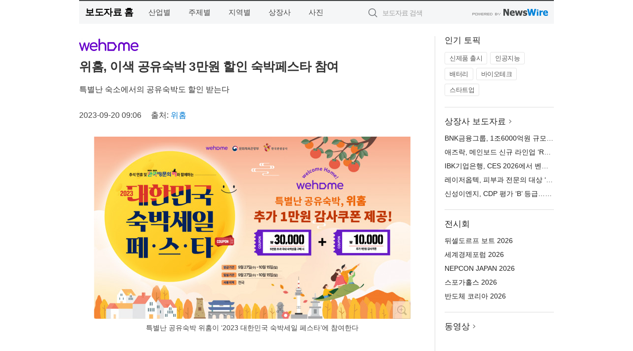

--- FILE ---
content_type: text/html; charset=UTF-8
request_url: http://press.namdongnews.co.kr/newsRead.php?no=974770
body_size: 6948
content:
<!DOCTYPE html>
<html lang="ko">
<head>
	<meta http-equiv="X-UA-Compatible" content="IE=edge">
	<meta charset="utf-8">
	<title>위홈, 이색 공유숙박 3만원 할인 숙박페스타 참여 - 남동뉴스</title>
	<meta name="description" content="공유숙박 플랫폼 위홈(www.wehome.me)은 문화체육관광부와 한국관광공사와 함께하는 ‘대한민국 숙박세일 페스타’에 공유숙박 분야로 참여한다. 공유숙박만의 특별한 이색 숙소도 할인을 받을 수 있게 됐다. 특례지역인 서울의 외국인관광도시민박">				
	<link href="//static.newswire.co.kr/press/css/reset.css?v=29" rel="stylesheet">
	<link href="//static.newswire.co.kr/press/css/common.css?v=29" rel="stylesheet">
	<script src="https://ajax.googleapis.com/ajax/libs/jquery/1.12.4/jquery.min.js"></script>
	<script type="text/javascript">
		let sHost = "http://press.namdongnews.co.kr";
		document.domain = "namdongnews.co.kr";
		if(document.location.protocol!=='https:') top.window.scrollTo(0, 0);
	</script>
</head>
<body class="clearfix">
<div class="media_header"><script type="text/javascript" src="http://www.namdongnews.co.kr/_press/head.js" charset="utf-8"></script></div>
<div id="wrap"><div id="wrap_width" class="container" style="width:960px;">
		<div class="header">
			<div class="header-wrap">
				<div class="logo"><a href="/">보도자료 홈</a></div>
				<ul class="gnb-wrap"><li class="nav-item"><a href="/?md=A01">산업별</a></li> <li class="nav-item"><a href="/?md=A02">주제별</a></li> <li class="nav-item"><a href="/?md=A03">지역별</a></li> <li class="nav-item"><a href="/?md=A07">상장사</a></li> <li class="nav-item"><a href="/?md=A04">사진</a></li></ul>				<div class="search_form">
					<form method="get" action="/search" class="search-form">
						<input id="searchsubmitbtn" class="icon submit" type="submit">
						<input type="text" id="topskey" name="skey" class="form-control input_box" title="검색어 입력" data-feild="skey" placeholder="보도자료 검색">
					</form>
				</div>
				<a href="https://www.newswire.co.kr/?&amp;VHOST=1&amp;partnerCPID=58&amp;KEY=bff2f928375ca58dcbe574b9a1138ce0&amp;RF=" target="_blank" rel="nofollow"><div class="poweredby" title="뉴스와이어 제공">뉴스와이어 제공</div></a>
			</div>
		</div>
		<div class="col-type-2">
			<div class="col-main">
				<div class="newsView">
					<div class="news_header">
						<div class="author_logo"><a href="http://www.wehome.me" target="_blank" rel="nofollow"><img src="//file.newswire.co.kr/data/upfile/company_img/2021/11/12_1846464414_20211110085927_5089977629.png"  alt="위홈 Logo" style="max-width: 120px;"/></a></div>
						<h2 class="news-title">위홈, 이색 공유숙박 3만원 할인 숙박페스타 참여</h2>
						<h3 class="sub-title">특별난 숙소에서의 공유숙박도 할인 받는다</h3>
						<div class="info">
							<span class="date">2023-09-20 09:06</span>
							<span class="author">출처: <a href="http://www.wehome.me" target="_blank" rel="nofollow">위홈</a></span>
						</div>
					</div>
					<div class="news_body">
						<div class="news-photo w640"><div class="thumb"><div class="thumb-feature"><a href="https://www.newswire.co.kr/newsRead.php?no=974770&amp;picno=536165" target="_blank" class="sprite spt-photo-enlarge" title="확대보기">확대보기</a></div><img src="//file.newswire.co.kr/data/datafile2/thumb_640/2023/09/1846464414_20230919233128_3149471437.jpg" class="newsimage" alt="특별난 공유숙박 위홈이 ‘2023 대한민국 숙박세일 페스타’에 참여한다"></div><p class="desc">특별난 공유숙박 위홈이 ‘2023 대한민국 숙박세일 페스타’에 참여한다</p></div>

						<div class="news-vod w640"><div class="embed-responsive embed-responsive-16by9"><iframe class="embed-responsive-item" src="https://www.youtube.com/embed/Va_E9hvIWt4" frameborder="0" title="위홈, 이색 공유숙박 3만원 할인 숙박페스타 참여" allowfullscreen></iframe></div><p class="desc">대한민국 1등 홈셰어링, 위홈 wehome</p></div>

						<div class="newContent">
							<div class="reading">
<p>서울--(<a href="https://www.newswire.co.kr/?sd=45&amp;VHOST=1&amp;partnerCPID=58&amp;KEY=bff2f928375ca58dcbe574b9a1138ce0&amp;RF=&location=C" target="_blank">뉴스와이어</a>)--공유숙박 플랫폼 위홈(<a href='https://www.wehome.me' target='_blank'>www.wehome.me</a>)은 문화체육관광부와 한국관광공사와 함께하는 ‘대한민국 숙박세일 페스타’에 공유숙박 분야로 참여한다. 공유숙박만의 특별한 이색 숙소도 할인을 받을 수 있게 됐다. 특례지역인 서울의 외국인관광도시민박업(외도민업)에 숙박 시 할인을 받을 수 있다. 외도민업은 외국인 숙박만 가능하나 위홈 특례 지정을 받으면 합법적인 내국인 숙박이 가능하기 때문이다. 가족을 위한 독채, 펜트하우스, 힐링뷰 등과 같은 다양한 공유숙소를 합법적이고 안전하게 이용할 수 있다.</p>
<p>대한민국 숙박세일 페스타는 문화체육관광부와 한국관광공사가 주관하는 정부 지원 프로젝트다. 내수 진작을 위해 국내 숙박·관광 산업에 활력을 불어넣자는 취지에서 시행되고 있다. 이번 숙박세일 페스타는 9월 27일부터 10월 15일까지 추석 연휴에 맞춰 진행된다. 국민 한 사람당 숙박비 총금액이 5만원을 초과하면 3만원을 즉시 할인 받을 수 있다.</p>
<p>독특한 숙소에서의 내국인 공유숙박은 위홈에서만 가능하다. 정부가 제도화 노력의 일환으로 위홈을 공유숙박 실증특례 기업으로 지정했기 때문이다. 공유숙박 실증특례는 서울에서 진행되고 있고, 곧 부산으로 확대될 예정이다.</p>
<p>특례로 지정된 외도민업 호스트들도 예약 증대를 기대할 수 있게 됐다. 위홈은 공유숙박과 함께 우수한 한옥스테이와 풀빌라 독채 할인도 진행한다. 정부에서 제공하는 3만원 즉시 할인과 함께 체크아웃 후 향후 공유숙박 시 사용할 수 있는 1만원 할인 쿠폰도 제공한다. 위홈은 이번 숙박세일 페스타 기간 동안 서울의 인기 숙소 28개, 홍대 핫플 숙소 11개, 가족을 위한 독채와 역세권 장박 등 다양한 숙소를 선별해서 추천한다.</p>
<p>이세빈 위홈 매니저는 “대한민국 숙박세일 페스타가 보다 많은 사람들이 공유숙박만의 독특한 가치를 경험할 수 있는 계기가 되면 좋겠다”며 국민 여러분의 참여를 부탁했다.</p>
<p><strong>위홈 소개</strong></p>
<p>위홈은 대한민국 1등 공유숙박 플랫폼이다. 규제샌드박스 실증특례를 지정받아 2020년 7월 15일부터 국내에서 유일하게 내·외국인 모두에게 합법적인 공유숙박 서비스를 제공하고 있다. 위홈을 통해서는 합법 공유숙박이 가능하다. 위홈은 공유숙박을 넘어 장기숙박과 워케이션을 포함한 합법 공유거주 시장으로 확대하고 있다. 지역 플랫폼의 강점을 살려 대한민국에 최적화된 서비스로 차별화하고 있다. 최근 공유숙박 실증특례가 2024년까지 연장되고 서울 전 지역으로 확대됐다. 코로나 이후 외래 여행객 숙소 부족 문제를 합법적으로 해결하기 위해 서울 하얏트 호텔 규모의 30개 호텔을 짓는 것과 같은 ‘K-STAY SEOUL’이란 관리형 공유숙박 서비스를 추진하고 있다. 위홈은 품질 보장과 합법 및 공정한 보상을 통한 차별화로 진정한 국민 공유숙박을 실현하기 위해 노력하고 있다.</p>
							</div>
							<div class="website">웹사이트: <a href="http://www.wehome.me" target="_blank" rel="nofollow">http://www.wehome.me</a></div>
							<ul class="outLink">
								<li><a href="https://www.newswire.co.kr/newsRead.php?no=974770" target="_blank">보도자료 연락처와 원문보기 ></a></li>
								<li><a href="https://www.newswire.co.kr/?md=A10&amp;act=article&amp;no=35600" target="_blank">위홈  전체 보도자료 보기 ></a></li>
							</ul>
							<div class="authority">이 뉴스는 기업·기관·단체가 뉴스와이어를 통해 배포한 보도자료입니다. <a href="https://www.newswire.co.kr/?sd=45&amp;VHOST=1&amp;partnerCPID=58&amp;KEY=bff2f928375ca58dcbe574b9a1138ce0&amp;RF=" target="_blank" rel="nofollow">배포 안내 ></a></div>
						</div>
						<a href="https://www.newswire.co.kr/?&amp;VHOST=1&amp;partnerCPID=58&amp;KEY=bff2f928375ca58dcbe574b9a1138ce0&amp;RF=&amp;location=N" target="_blank" rel="nofollow"><div class="poweredby" title="뉴스와이어 제공">뉴스와이어 제공</div></a>
					</div>
				</div>
			</div>
			<div class="rightcolumn">
				<div class="aside-cnt"><div class="aside-tit">인기 토픽</div><ul class="tag"><li><a href="/?md=A06&amp;tno=259">신제품 출시</a></li><li><a href="/?md=A06&amp;tno=203">인공지능</a></li><li><a href="/?md=A06&amp;tno=559">배터리</a></li><li><a href="/?md=A06&amp;tno=287">바이오테크</a></li><li><a href="/?md=A06&amp;tno=103">스타트업</a></li></ul></div> <div class="aside-cnt"><div class="aside-tit"><a href="/?md=A07">상장사 보도자료</a> <i class="sprite spt-title-bullet" aria-hidden="true"></i></div><ul class="lists"><li><div class="ellipsis"><a href="/newsRead.php?no=1027157">BNK금융그룹, 1조6000억원 규모 ‘설날 특별 대출’ 실시</a></div></li><li><div class="ellipsis"><a href="/newsRead.php?no=1027139">애즈락, 메인보드 신규 라인업 ‘Rock 시리즈’ 공개… 가격 경쟁력 중시 ‘가성비’ 포지션 공략</a></div></li><li><div class="ellipsis"><a href="/newsRead.php?no=1027154">IBK기업은행, CES 2026에서 벤처 스타트업 글로벌 진출 지원</a></div></li><li><div class="ellipsis"><a href="/newsRead.php?no=1027144">레이저옵텍, 피부과 전문의 대상 ‘LEAD 심포지엄’ 성료</a></div></li><li><div class="ellipsis"><a href="/newsRead.php?no=1027152">신성이엔지, CDP 평가 ‘B’ 등급… 환경경영 역량 인증</a></div></li></ul></div> <div class="aside-cnt"><div class="aside-tit">전시회</div><ul class="lists"><li><div class="ellipsis"><a href="https://www.newswire.co.kr/eventRead.php?no=15551" target="_blank">뒤셀도르프 보트 2026</a></div></li><li><div class="ellipsis"><a href="https://www.newswire.co.kr/eventRead.php?no=15598" target="_blank">세계경제포럼 2026</a></div></li><li><div class="ellipsis"><a href="https://www.newswire.co.kr/eventRead.php?no=15562" target="_blank">NEPCON JAPAN 2026</a></div></li><li><div class="ellipsis"><a href="https://www.newswire.co.kr/eventRead.php?no=15589" target="_blank">스포가홀스 2026</a></div></li><li><div class="ellipsis"><a href="https://www.newswire.co.kr/eventRead.php?no=15595" target="_blank">반도체 코리아 2026</a></div></li></ul></div> <div class="aside-cnt aside-embed-mov2"><div class="aside-tit"><a href="/?md=A08">동영상</a> <i class="sprite spt-title-bullet" aria-hidden="true"></i></div><div class="inner"><div class="atc_thum"><a href="/newsRead.php?no=1026775" class="ico-play-video"><div class="thumbnail"><img src="https://img.youtube.com/vi/Zc4Uy5RiL5o/mqdefault.jpg" alt="">	</div></a></div><div class="desc ellipsis-line2"><a href="/newsRead.php?no=1026775">코리아인스트루먼트, 질병관리청 국립줄기세포재생센터 GMP 환경검증 용역 수주</a></div></div></div> <input type="hidden" id="pcid" value="0"><div class="aside-cnt aside-thumb"><div class="aside-tit">인기 사진</div><div class="thumb-wrap"><a class="sprite thumb-controls-prev prevnex" data-value="1">이전</a><a class="sprite thumb-controls-next prevnex" data-value="2">다음</a><div class="thumb"><a href="/newsRead.php?no=1027139" class="rphlaylink"><div class="socheap"><img id="rphlay" src="//file.newswire.co.kr/data/datafile2/thumb_big/2026/01/3717623774_20260118225246_5408959695.jpg" alt="애즈락(ASRock)이 메인보드 신규 라인업 Rock 시리즈를 공개했다. 이 중 한국 시장에는 AMD와 인텔 플랫폼에 대응하는 M-ATX 모델 2종(B850M Rock WiFi(mATX) / B860M Rock WiFi(mATX))을 전략적으로 시장에 공급 가격 경쟁력을 높인다는 계획이다"></div></a></div></div><div class="desc ellipsis-line2" id="rphlayintro"><a href="/newsRead.php?no=1027139">애즈락(ASRock)이 메인보드 신규 라인업 Rock 시리즈를 공개했다. 이 중 한국 시장에는 AMD와 인텔 플랫폼에 대응하는 M-ATX 모델 2종(B850M Rock WiFi(mATX) / B860M Rock WiFi(mATX))을 전략적으로 시장에 공급 가격 경쟁력을 높인다는 계획이다</a></div></div>				
			</div>
		</div>
</div></div>
<div class="media_footer"><script type="text/javascript" src="http://www.namdongnews.co.kr/_press/footer.js" charset="utf-8"></script></div>
<script type="text/javascript">
	let h = $("#wrap").height();
	let fa = 0;
	let fn = 'myframe';
	let photoinfo = [{"id":"1027139","filename":"2026\/01\/3717623774_20260118225246_5408959695.jpg","title":"\uc560\uc988\ub77d, \uba54\uc778\ubcf4\ub4dc \uc2e0\uaddc \ub77c\uc778\uc5c5 \u2018Rock \uc2dc\ub9ac\uc988\u2019 \uacf5\uac1c\u2026 \uac00\uaca9 \uacbd\uc7c1\ub825 \uc911\uc2dc \u2018\uac00\uc131\ube44\u2019 \ud3ec\uc9c0\uc158 \uacf5\ub7b5","alt":"\uc560\uc988\ub77d(ASRock)\uc774 \uba54\uc778\ubcf4\ub4dc \uc2e0\uaddc \ub77c\uc778\uc5c5 Rock \uc2dc\ub9ac\uc988\ub97c \uacf5\uac1c\ud588\ub2e4. \uc774 \uc911 \ud55c\uad6d \uc2dc\uc7a5\uc5d0\ub294 AMD\uc640 \uc778\ud154 \ud50c\ub7ab\ud3fc\uc5d0 \ub300\uc751\ud558\ub294 M-ATX \ubaa8\ub378 2\uc885(B850M Rock WiFi(mATX) \/ B860M Rock WiFi(mATX))\uc744 \uc804\ub7b5\uc801\uc73c\ub85c \uc2dc\uc7a5\uc5d0 \uacf5\uae09 \uac00\uaca9 \uacbd\uc7c1\ub825\uc744 \ub192\uc778\ub2e4\ub294 \uacc4\ud68d\uc774\ub2e4"},{"id":"1026775","filename":"2026\/01\/1982131978_20260112082051_2245422924.png","title":"\ucf54\ub9ac\uc544\uc778\uc2a4\ud2b8\ub8e8\uba3c\ud2b8, \uc9c8\ubcd1\uad00\ub9ac\uccad \uad6d\ub9bd\uc904\uae30\uc138\ud3ec\uc7ac\uc0dd\uc13c\ud130 GMP \ud658\uacbd\uac80\uc99d \uc6a9\uc5ed \uc218\uc8fc","alt":"\ucf54\ub9ac\uc544\uc778\uc2a4\ud2b8\ub8e8\uba3c\ud2b8 \ubcf8\uc0ac \uc804\uacbd"},{"id":"1027121","filename":"2026\/01\/3717472907_20260117131908_3300074106.png","title":"OAG, 2025\ub144 \uc138\uacc4\uc5d0\uc11c \uac00\uc7a5 \ubd90\ube44\ub294 \uacf5\ud56d \uc21c\uc704 \ubc1c\ud45c\u2026 \uc560\ud2c0\ub79c\ud0c0 1\uc704 \uc218\uc131 \uc18d \ub450\ubc14\uc774\uac00 \uaca9\ucc28 \uc881\ud600","alt":"\ubbf8\uad6d \uc560\ud2c0\ub79c\ud0c0 \ud558\uce20\ud544\ub4dc-\uc7ad\uc2a8 \uad6d\uc81c\uacf5\ud56d(ATL)\uc740 \uad6d\ub0b4\uc120\uacfc \uad6d\uc81c\uc120\uc744 \ud569\uccd0 \ucd1d 6310\ub9cc \uc11d\uc758 \uc88c\uc11d\uc744 \uc81c\uacf5\ud558\uba70 \uc138\uacc4\uc5d0\uc11c \uac00\uc7a5 \ubd90\ube44\ub294 \uacf5\ud56d\uc758 \uc790\ub9ac\ub97c \uc720\uc9c0\ud588\ub2e4(\uc774\ubbf8\uc9c0=ATL \uc6f9\ud398\uc774\uc9c0)"},{"id":"1027153","filename":"2026\/01\/1028147215_20260119092959_2130283515.jpg","title":"LS\uc804\uc120, CDP \uae30\ud6c4\ubcc0\ud654 \ub300\uc751 \ud3c9\uac00 \ub9ac\ub354\uc2ed \ub4f1\uae09 \ud68d\ub4dd","alt":"LS\uc804\uc120 \ub3d9\ud574 \uc0ac\uc5c5\uc7a5\uc5d0 \uc124\uce58\ub41c \ud0dc\uc591\uad11 \ubc1c\uc804\uc2dc\uc2a4\ud15c"},{"id":"1027004","filename":"2026\/01\/3717623774_20260115130908_2274214335.jpg","title":"\uc5d0\uc774\ud150 \ucf54\ub9ac\uc544, B2C \ub77c\uc778\uc5c5 \u2018\uc5d0\uc774\ud150 \uc5d0\uc13c\uc15c\u2019 \ub860\uce6d","alt":"\uc5d0\uc13c\uc15c \ub77c\uc778\uc740 ATEN\uc774 \uc624\ub79c \uae30\uac04 \ucd95\uc801\ud574 \uc628 \uae30\uc220\ub825\uacfc \uc81c\ud488 \uc548\uc815\uc131, \ud638\ud658\uc131, \uc2e0\ub8b0\uc131\uc740 \uadf8\ub300\ub85c \uc720\uc9c0\ud558\uba74\uc11c \uc77c\ubc18 \uc0ac\uc6a9\uc790 \ud658\uacbd\uc5d0\uc11c \ud544\uc694\ud558\uc9c0 \uc54a\uc740 \uae30\ub2a5\uc740 \uacfc\uac10\ud788 \uc815\ub9ac\ud558\uace0 \uaf2d \ud544\uc694\ud55c \uae30\ub2a5\ub9cc \ub2f4\uc740 \u2018essential Spec\u2019 \uad6c\uc870\ub97c \uae30\ubc18\uc73c\ub85c \uc124\uacc4\ub410\ub2e4. 1\ucc28 \ucd9c\uc2dc \uc81c\ud488\uc740 \ucd1d 4\uc885\uc73c\ub85c, \ud648\uc624\ud53c\uc2a4\u00b7\ud648\uc2dc\ub124\ub9c8\u00b7\uac8c\uc774\ubc0d \ud658\uacbd\uc5d0\uc11c \ud65c\uc6a9\ud560 \uc218 \uc788\ub294 2\ud3ec\ud2b8 \ubc0f 4\ud3ec\ud2b8 HDMI \ubd84\ubc30\uae30\u00b7\uc2a4\uc704\uce58 \uc81c\ud488\uad70\uc73c\ub85c \uad6c\uc131\ub410\ub2e4"},{"id":"1027154","filename":"2026\/01\/1028147215_20260119093746_8047580405.jpg","title":"IBK\uae30\uc5c5\uc740\ud589, CES 2026\uc5d0\uc11c \ubca4\ucc98 \uc2a4\ud0c0\ud2b8\uc5c5 \uae00\ub85c\ubc8c \uc9c4\ucd9c \uc9c0\uc6d0","alt":"\ubbf8\uad6d \ub77c\uc2a4\ubca0\uac00\uc2a4\uc5d0\uc11c \uac1c\ucd5c\ub41c CES 2026\uc5d0\uc11c \uad00\ub78c\uac1d\ub4e4\uc774 IBK\ud601\uc2e0\uad00\uc744 \ub458\ub7ec\ubcf4\uace0 \uc788\ub294 \ubaa8\uc2b5"},{"id":"1027120","filename":"2026\/01\/3717472907_20260117131419_5071840240.jpg","title":"\ubca0\ud2b8\ub0a8 \uc12c\ud615 \uba54\ud2b8\ub85c\ud3f4\ub9ac\uc2a4 \ud504\ub85c\uc81d\ud2b8, \ud0c0\uc784\uc2a4\uc2a4\ud018\uc5b4 \uc804\uad11\ud310 \ud1b5\ud574 \uae00\ub85c\ubc8c \uc2dc\uc120 \uc0ac\ub85c\uc7a1\uc544","alt":"\uc601\ud654\uc801 \uac10\uc131\uc73c\ub85c \ub2f4\uc544\ub0b8 \uace8\ub4dc\ucf54\uc2a4\ud2b8 \ubd95\ub530\uc6b0 \uc870\uac10\ub3c4"},{"id":"1026957","filename":"2026\/01\/3695608210_20260114212754_7740484652.jpg","title":"\uc804\ud1b5 \uc218\uc81c\ud55c\uacfc \uac15\ub989\uc740\uc815\ud55c\uacfc, 100% \uad6d\ub0b4\uc0b0 \uce5c\ud658\uacbd \ucc39\uc300\ub85c \ub9cc\ub4e0 \uc124 \uc120\ubb3c\uc138\ud2b8 \ucd9c\uc2dc","alt":"\uc804\ud1b5\ud55c\uacfc\uc640 100% \uad6d\ub0b4\uc0b0 \uc300\ub85c \ub9cc\ub4e0 \uc870\uccad\uc73c\ub85c \uad6c\uc131\ub41c \uccad\uc5f0\ud654 \uc120\ubb3c\uc138\ud2b8. \ud55c\uacfc 2\ub2e8, \uc870\uccad 1\ub2e8 \uad6c\uc131"},{"id":"1027069","filename":"2026\/01\/1981883779_20260116094957_9471972076.jpg","title":"\ucf00\uc774\uc2a4\ud2f0\ud30c\uc774\uc5d0 \ud30c\uc6cc\ud37c\ud504\uac78 \ub5b4\ub2e4\u2026 \ucf00\uc774\uc2a4\ud2f0\ud30c\uc774, \ud30c\uc6cc\ud37c\ud504\uac78 \ud611\uc5c5 \uceec\ub809\uc158 \ucd9c\uc2dc","alt":"\ud30c\uc6cc\ud37c\ud504\uac78 x \ucf00\uc774\uc2a4\ud2f0\ud30c\uc774 \uceec\ub809\uc158"},{"id":"1027103","filename":"2026\/01\/2038463204_20260116145628_3969179209.jpg","title":"\ucfe0\uc2dc\uba3c\uc564\ub4dc\uc6e8\uc774\ud06c\ud544\ub4dc, IP \ud1b5\ud569 \ube0c\ub79c\ub4dc \u2018\ub354\ud2f0\ub2c8\ud551 \uc131\uc218\u2019 \ud50c\ub798\uadf8\uc2ed \uc2a4\ud1a0\uc5b4 \uacf5\uac04 \uae30\ud68d \uc131\uacf5","alt":"\ud2f0\ub2c8\ud551 \uc131\uc218 \ud50c\ub798\uadf8\uc2ed \uc2a4\ud1a0\uc5b4 \ub0b4\ubd80"}];
	if($("#wrap_width").length) {
		let cw = $("#wrap_width").hasClass("wrap-unique") ? 801 : 1140;
		let w = $("#wrap_width").width();
		if (w >= cw) {
			$("#wrap_width").addClass("photo-4column");
		}
	}
	$( window ).on( "load", function() {
		if($(".grid").length) {
			let $grid = $('.grid').masonry({
				itemSelector: '.grid-item',
				// use element for option
				columnWidth: '.grid-sizer',
				percentPosition: true
			});
		}
		if(fa) {
			h = $("#wrap").height();
			h = h +20;
			if(document.location.protocol==="https:") {
				window.parent.postMessage({ childHeight: $("#wrap").height() }, "http://press.namdongnews.co.kr/");
			} else {
				if(parent.document.getElementById(fn)!==null) parent.document.getElementById(fn).style.height = h+'px';
			}
		}
	});
</script>
<script src="//static.newswire.co.kr/press/js/common.js?v=29"></script>
</body>
</html>